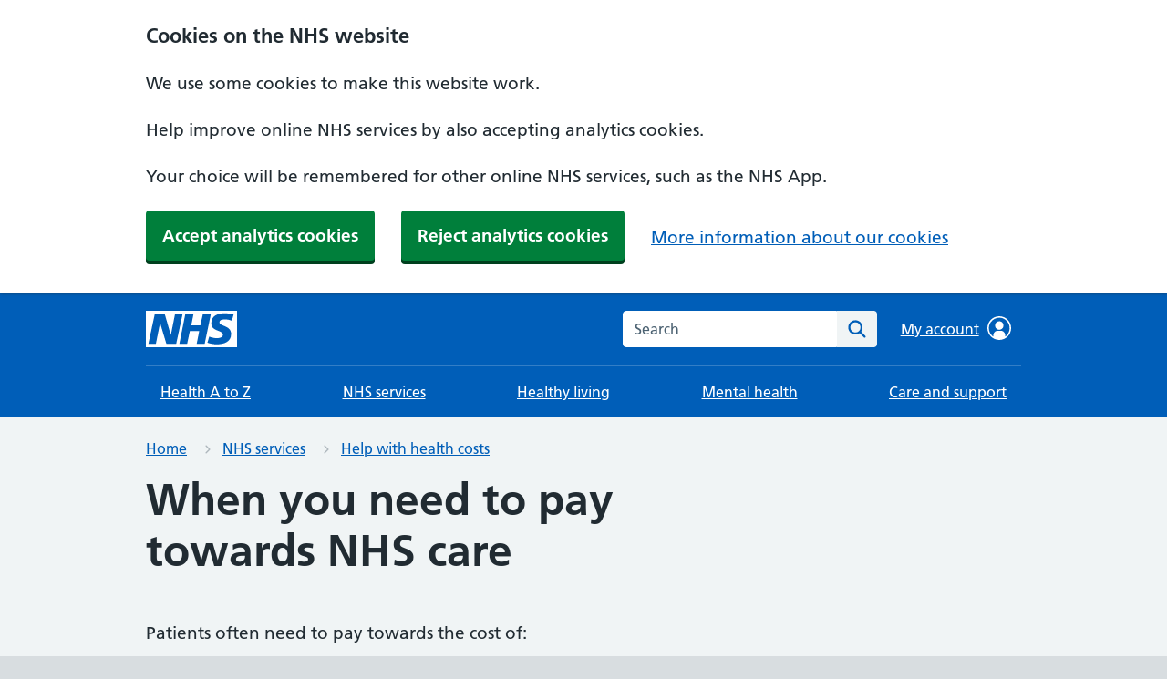

--- FILE ---
content_type: text/html; charset=utf-8
request_url: https://www.nhs.uk/nhs-services/help-with-health-costs/when-you-need-to-pay-towards-nhs-care/
body_size: 6767
content:
<!DOCTYPE html>























<html lang="en">
  <head>
    <meta charset="utf-8">
    <meta http-equiv="X-UA-Compatible" content="IE=edge">
    <meta name="viewport" content="width=device-width, initial-scale=1, shrink-to-fit=no">
    <meta name="description" content="Most patients are required to make a payment towards the cost of their prescriptions, dental care, eye care, and wigs and fabric supports.">
    <meta name="google-site-verification" content="a4yrvgi5ZlBnKWfqFKkQ3_mEjqow_fpwbtF2bUTmZgc" />
    
    <link rel="canonical" href="https://www.nhs.uk/nhs-services/help-with-health-costs/when-you-need-to-pay-towards-nhs-care/">

    

    <title>When you need to pay towards NHS care - NHS</title>

    <link href="https://assets.nhs.uk/" rel="preconnect" crossorigin>
    <link type="font/woff2" href="https://assets.nhs.uk/fonts/FrutigerLTW01-55Roman.woff2" rel="preload" as="font" crossorigin>
    <link type="font/woff2" href="https://assets.nhs.uk/fonts/FrutigerLTW01-65Bold.woff2" rel="preload" as="font" crossorigin>

    <link rel="stylesheet" href="/static/nhsuk/css/main.c465fc6e7b88.css" type="text/css" />

    
      
    

    
      <script type="application/ld+json">{"@context": "http://schema.org", "@type": "WebPage", "about": {"@type": "WebPage", "alternateName": "", "name": "When you need to pay towards NHS care"}, "author": {"@type": "Organization", "email": "nhswebsite.servicedesk@nhs.net", "logo": "https://assets.nhs.uk/nhsuk-cms/images/nhs-attribution.width-510.png", "name": "NHS website", "url": "https://www.nhs.uk"}, "breadcrumb": {"@context": "http://schema.org", "@type": "BreadcrumbList", "itemListElement": [{"@type": "ListItem", "item": {"@id": "https://www.nhs.uk/nhs-services/", "genre": [], "name": "NHS services"}, "position": 0}, {"@type": "ListItem", "item": {"@id": "https://www.nhs.uk/nhs-services/help-with-health-costs/", "genre": [], "name": "Help with health costs"}, "position": 1}, {"@type": "ListItem", "item": {"@id": "https://www.nhs.uk/nhs-services/help-with-health-costs/when-you-need-to-pay-towards-nhs-care/", "genre": ["Advice or information"], "name": "When you need to pay towards NHS care"}, "position": 2}]}, "copyrightHolder": {"@type": "Organization", "name": "Crown Copyright"}, "dateModified": "2025-04-01T15:14:33+00:00", "description": "Most patients are required to make a payment towards the cost of their prescriptions, dental care, eye care, and wigs and fabric supports.", "genre": ["Advice or information"], "hasPart": [], "keywords": "", "lastReviewed": ["2023-05-22T10:53:00+00:00", "2026-05-22T10:53:00+00:00"], "license": "https://developer.api.nhs.uk/terms", "name": "When you need to pay towards NHS care", "relatedLink": [{"@type": "LinkRole", "linkRelationship": "Navigation", "name": "Help with health costs", "position": 0, "url": "https://www.nhs.uk/nhs-services/help-with-health-costs/"}, {"@type": "LinkRole", "linkRelationship": "Navigation", "name": "When you need to pay towards NHS care", "position": 1, "url": "https://www.nhs.uk/nhs-services/help-with-health-costs/when-you-need-to-pay-towards-nhs-care/"}, {"@type": "LinkRole", "linkRelationship": "Navigation", "name": "NHS Low Income Scheme (LIS)", "position": 2, "url": "https://www.nhs.uk/nhs-services/help-with-health-costs/nhs-low-income-scheme-lis/"}, {"@type": "LinkRole", "linkRelationship": "Navigation", "name": "Help with health costs for people getting Universal Credit", "position": 3, "url": "https://www.nhs.uk/nhs-services/help-with-health-costs/help-with-health-costs-for-people-getting-universal-credit/"}, {"@type": "LinkRole", "linkRelationship": "Navigation", "name": "Wigs and fabric supports on the NHS", "position": 4, "url": "https://www.nhs.uk/nhs-services/help-with-health-costs/wigs-and-fabric-supports-on-the-nhs/"}, {"@type": "LinkRole", "linkRelationship": "Navigation", "name": "Healthcare Travel Costs Scheme (HTCS)", "position": 5, "url": "https://www.nhs.uk/nhs-services/help-with-health-costs/healthcare-travel-costs-scheme-htcs/"}, {"@type": "LinkRole", "linkRelationship": "Navigation", "name": "What is a personal health budget?", "position": 6, "url": "https://www.nhs.uk/nhs-services/help-with-health-costs/what-is-a-personal-health-budget/"}], "schemaVersion": "http://schema.org/version/13.0", "url": "https://www.nhs.uk/nhs-services/help-with-health-costs/when-you-need-to-pay-towards-nhs-care/"}</script>
    

    
  


    <link rel="shortcut icon" href="/static/nhsuk/img/favicons/favicon.68c7f017cfba.ico" type="image/x-icon">
    <link rel="apple-touch-icon" href="/static/nhsuk/img/favicons/apple-touch-icon-180x180.15a5044def06.png">
    <link rel="mask-icon" href="/static/nhsuk/img/favicons/favicon.25bc75538faa.svg" color="#005eb8">
    <link rel="icon" sizes="192x192" href="/static/nhsuk/img/favicons/favicon-192x192.43924bfe6c7e.png">
    <meta name="msapplication-TileImage" content="/static/nhsuk/img/favicons/mediumtile-144x144.cf4985872492.png">
    <meta name="msapplication-TileColor" content="#005eb8">
    <meta name="msapplication-square70x70logo" content="/static/nhsuk/img/favicons/smalltile-70x70.29f75b06cf75.png">
    <meta name="msapplication-square150x150logo" content="/static/nhsuk/img/favicons/mediumtile-150x150.89688d93af5b.png">
    <meta name="msapplication-wide310x150logo" content="/static/nhsuk/img/favicons/widetile-310x150.535c3996630d.png">
    <meta name="msapplication-square310x310logo" content="/static/nhsuk/img/favicons/largetile-310x310.294742e00ff4.png">

    

    
      <meta property="og:url" content="https://www.nhs.uk/nhs-services/help-with-health-costs/when-you-need-to-pay-towards-nhs-care/">
      <meta property="og:site_name" content="nhs.uk">
      <meta property="og:title" content="When you need to pay towards NHS care"/>
      <meta property="og:description" content="Most patients are required to make a payment towards the cost of their prescriptions, dental care, eye care, and wigs and fabric supports.">
      <meta property="og:type" content="website">
      <meta property="og:locale" content="en_GB">
      <meta property="og:image" content="https://www.nhs.uk/static/nhsuk/img/default-social-image.a74435697f45.png">
      <meta property="og:image:alt" content="nhs.uk"/>
      <meta property="article:author" content="https://www.facebook.com/nhswebsite/">
      <meta property="article:modified_time" content="1 Apr 2025, 4:14 p.m.">
      <meta property="article:published_time" content="9 Nov 2020, 12:50 p.m.">
      
      <meta name="twitter:card" content="summary_large_image">
      <meta name="twitter:site" content="@nhsuk">
      <meta name="twitter:creator" content="@nhsuk">
      <meta name="twitter:image:alt" content="nhs.uk"/>
    


    <script src="/static/nhsuk/js/main.3cbc9921649e.js" defer></script>

    
      <script src="//assets.nhs.uk/scripts/cookie-consent.js"></script>
    



    
      
        
            <script id="adobe-target-configuration">
        function setUpTarget() {
            // Enable Target tracking
            window.targetPageParams = () => ({
                "at_property": "b477157d-6850-20b1-d82a-5da5c184f634"
            });
            window.targetGlobalSettings = {
                cookieDomain: window.location.hostname
            };
            // Obscure page while target does its magic if this visit is part of an A/B test
            (function(win, doc) {
                var STYLE_ID = 'at-body-style';
            
                function getParent() {
                    return doc.getElementsByTagName('head')[0];
                }
            
                function addStyle(parent, id, def) {
                    if (!parent) {
                        return;
                    }
            
                    var style = doc.createElement('style');
                    style.id = id;
                    style.innerHTML = def;
                    parent.appendChild(style);
                }
            
                function removeStyle(parent, id) {
                    if (!parent) {
                        return;
                    }
            
                    var style = doc.getElementById(id);
            
                    if (!style) {
                        return;
                    }
            
                    parent.removeChild(style);
                }
            
                var style = 'body {opacity: 0 !important}';
                var timeout = 3000;
            
                addStyle(getParent(), STYLE_ID, style);
                setTimeout(function() {
                    removeStyle(getParent(), STYLE_ID);
                }, timeout);
            }(window, document));
        }         
    </script>


        <script>
          // Enable Adobe target only if there is statistics consent cookie
          if(NHSCookieConsent.getStatistics()) {
              setUpTarget();
          }
        </script>
      

      <script type="application/javascript">window.digitalData=
            {"page": {
                "pageInfo": {
                    "pageName": "nhs:web:nhs-services:help-with-health-costs:when-you-need-to-pay-towards-nhs-care"
               },
                "category":
                    {
            "primaryCategory": "nhs-services",
            "subCategory1":"help-with-health-costs",
            "subCategory2":"when-you-need-to-pay-towards-nhs-care",
            "subCategory3":""
            }
                },
               };
            </script>

      
      
      <script
        id="adobe-analytics"
        src="https://assets.adobedtm.com/launch-ENe7f6cdd7cc05409b86547d9153429788.min.js"
        type="text/plain"
        data-cookieconsent="statistics"
        async
      ></script>

    

    <script>
      window.NHSUK_SETTINGS = {};
      window.NHSUK_SETTINGS.BANNER_API_URL = "//www.nhs.uk/externalservices/surveyfeedapi/api/bannerfeed";
      window.NHSUK_SETTINGS.BANNER_TEST_API_URL = "//www.nhs.uk/externalservices/surveyfeedapi/api/testfeed";
      
      window.NHSUK_SETTINGS.SUGGESTIONS_TEST_HOST = "//www.nhs.uk/search/autocomplete";
      window.NHSUK_SETTINGS.SEARCH_TEST_HOST = "//www.nhs.uk/search/results";
      window.NHSUK_SETTINGS.USER_FEEDBACK_STORE_ENDPOINT = "https://nhsuk-user-feedback-func-prod-uks.azurewebsites.net/";
    </script>  

    
  </head>

  <body class="">
    <script>
      document.body.className = ((document.body.className) ? document.body.className + ' js-enabled' : 'js-enabled');
    </script>
    

    
      <a class="nhsuk-skip-link" href="#maincontent">Skip to main content</a>


      

<header class="nhsuk-header" role="banner">
  <div class="nhsuk-width-container nhsuk-header__container beta-header">
    

<div class="nhsuk-header__logo">
  <a class="nhsuk-header__link" href="/" aria-label="NHS homepage">
    
    <svg class="nhsuk-logo" xmlns="http://www.w3.org/2000/svg" viewBox="0 0 40 16" height="40" width="100">
      <path class="nhsuk-logo__background" fill="#005eb8" d="M0 0h40v16H0z"></path>
      <path class="nhsuk-logo__text" fill="#fff" d="M3.9 1.5h4.4l2.6 9h.1l1.8-9h3.3l-2.8 13H9l-2.7-9h-.1l-1.8 9H1.1M17.3 1.5h3.6l-1 4.9h4L25 1.5h3.5l-2.7 13h-3.5l1.1-5.6h-4.1l-1.2 5.6h-3.4M37.7 4.4c-.7-.3-1.6-.6-2.9-.6-1.4 0-2.5.2-2.5 1.3 0 1.8 5.1 1.2 5.1 5.1 0 3.6-3.3 4.5-6.4 4.5-1.3 0-2.9-.3-4-.7l.8-2.7c.7.4 2.1.7 3.2.7s2.8-.2 2.8-1.5c0-2.1-5.1-1.3-5.1-5 0-3.4 2.9-4.4 5.8-4.4 1.6 0 3.1.2 4 .6"></path>
    </svg>
    
    
  </a>
</div>


    
      <div class="nhsuk-header__content" id="content-header">
        <div class="nhsuk-header__search">
            <div class="nhsuk-header__search-wrap beta-header__search-wrap js-show" id="wrap-search">
              <form class="nhsuk-header__search-form beta-header__search-form" id="search" action="/search/" method="get" role="search">
                <label class="nhsuk-u-visually-hidden" for="search-field">Search the NHS website</label>
                <div class="autocomplete-container" id="autocomplete-container"></div>
                <input class="nhsuk-search__input" id="search-field" name="q" type="search" placeholder="Search" autocomplete="off" >
                <button class="nhsuk-search__submit beta-search__submit" type="submit">
                  <svg class="nhsuk-icon nhsuk-icon__search beta-icon__search" xmlns="http://www.w3.org/2000/svg" viewBox="0 0 24 24" aria-hidden="true" focusable="false">
                    <path d="M19.71 18.29l-4.11-4.1a7 7 0 1 0-1.41 1.41l4.1 4.11a1 1 0 0 0 1.42 0 1 1 0 0 0 0-1.42zM5 10a5 5 0 1 1 5 5 5 5 0 0 1-5-5z"></path>
                  </svg>
                  <span class="nhsuk-u-visually-hidden">Search</span>
                </button>
              </form>
            </div>
          </div>
      </div>
    

  </div>

  

    <div class="beta-nhsuk-navigation-container">
      <div class="nhsuk-width-container">
        <nav class="beta-nhsuk-navigation" id="header-navigation" role="navigation" aria-label="Primary navigation">
          <ul class="beta-nhsuk-header__navigation-list">
            
            <li class="beta-nhsuk-header__navigation-item">
              <a class="nhsuk-header__navigation-link beta-nhsuk-header__navigation-link"  href="/health-a-to-z/">
                Health A to Z
                <svg class="nhsuk-icon nhsuk-icon__chevron-right" xmlns="http://www.w3.org/2000/svg" viewBox="0 0 24 24" aria-hidden="true" height="34" width="34">
                  <path d="M15.5 12a1 1 0 0 1-.29.71l-5 5a1 1 0 0 1-1.42-1.42l4.3-4.29-4.3-4.29a1 1 0 0 1 1.42-1.42l5 5a1 1 0 0 1 .29.71z"></path>
                </svg>
              </a>
            </li>
            
            <li class="beta-nhsuk-header__navigation-item">
              <a class="nhsuk-header__navigation-link beta-nhsuk-header__navigation-link"  href="/nhs-services/">
                NHS services
                <svg class="nhsuk-icon nhsuk-icon__chevron-right" xmlns="http://www.w3.org/2000/svg" viewBox="0 0 24 24" aria-hidden="true" height="34" width="34">
                  <path d="M15.5 12a1 1 0 0 1-.29.71l-5 5a1 1 0 0 1-1.42-1.42l4.3-4.29-4.3-4.29a1 1 0 0 1 1.42-1.42l5 5a1 1 0 0 1 .29.71z"></path>
                </svg>
              </a>
            </li>
            
            <li class="beta-nhsuk-header__navigation-item">
              <a class="nhsuk-header__navigation-link beta-nhsuk-header__navigation-link"  href="/live-well/">
                Healthy living
                <svg class="nhsuk-icon nhsuk-icon__chevron-right" xmlns="http://www.w3.org/2000/svg" viewBox="0 0 24 24" aria-hidden="true" height="34" width="34">
                  <path d="M15.5 12a1 1 0 0 1-.29.71l-5 5a1 1 0 0 1-1.42-1.42l4.3-4.29-4.3-4.29a1 1 0 0 1 1.42-1.42l5 5a1 1 0 0 1 .29.71z"></path>
                </svg>
              </a>
            </li>
            
            <li class="beta-nhsuk-header__navigation-item">
              <a class="nhsuk-header__navigation-link beta-nhsuk-header__navigation-link"  href="/mental-health/">
                Mental health
                <svg class="nhsuk-icon nhsuk-icon__chevron-right" xmlns="http://www.w3.org/2000/svg" viewBox="0 0 24 24" aria-hidden="true" height="34" width="34">
                  <path d="M15.5 12a1 1 0 0 1-.29.71l-5 5a1 1 0 0 1-1.42-1.42l4.3-4.29-4.3-4.29a1 1 0 0 1 1.42-1.42l5 5a1 1 0 0 1 .29.71z"></path>
                </svg>
              </a>
            </li>
            
            <li class="beta-nhsuk-header__navigation-item">
              <a class="nhsuk-header__navigation-link beta-nhsuk-header__navigation-link"  href="/social-care-and-support/">
                Care and support
                <svg class="nhsuk-icon nhsuk-icon__chevron-right" xmlns="http://www.w3.org/2000/svg" viewBox="0 0 24 24" aria-hidden="true" height="34" width="34">
                  <path d="M15.5 12a1 1 0 0 1-.29.71l-5 5a1 1 0 0 1-1.42-1.42l4.3-4.29-4.3-4.29a1 1 0 0 1 1.42-1.42l5 5a1 1 0 0 1 .29.71z"></path>
                </svg>
              </a>
            </li>
            
           
            <li class="beta-nhsuk-header__navigation-item beta-nhsuk-header__navigation-item--home">
              <a class="nhsuk-header__navigation-link beta-nhsuk-header__navigation-link"   href="/">
                Home
                <svg class="nhsuk-icon nhsuk-icon__chevron-right" xmlns="http://www.w3.org/2000/svg" viewBox="0 0 24 24" aria-hidden="true" height="34" width="34">
                  <path d="M15.5 12a1 1 0 0 1-.29.71l-5 5a1 1 0 0 1-1.42-1.42l4.3-4.29-4.3-4.29a1 1 0 0 1 1.42-1.42l5 5a1 1 0 0 1 .29.71z"></path>
                </svg>
              </a>
            </li>
            <li class="beta-mobile-menu-container">
              <button class="beta-nhsuk-header__menu-toggle nhsuk-header__navigation-link beta-nhsuk-header__navigation-link" aria-expanded="false">
                <span class="nhsuk-u-visually-hidden">Browse</span>
                More
                <svg class="nhsuk-icon beta-nhsuk-icon__chevron-down" xmlns="http://www.w3.org/2000/svg" viewBox="0 0 24 24" aria-hidden="true" focusable="false">
                  <path d="M15.5 12a1 1 0 0 1-.29.71l-5 5a1 1 0 0 1-1.42-1.42l4.3-4.29-4.3-4.29a1 1 0 0 1 1.42-1.42l5 5a1 1 0 0 1 .29.71z"></path>
                </svg>
              </button>
            </li>
          </ul>
        </nav>
      </div>
    </div>

  
</header>
    

    
  


<nav class="nhsuk-breadcrumb beta-breadcrumb" aria-label="Breadcrumb">
  <div class="nhsuk-width-container">
    <ol class="nhsuk-breadcrumb__list">
      
        <li class="nhsuk-breadcrumb__item">
          <a href="/" class="nhsuk-breadcrumb__link">Home</a>
        </li>
      
        <li class="nhsuk-breadcrumb__item">
          <a href="/nhs-services/" class="nhsuk-breadcrumb__link">NHS services</a>
        </li>
      
        <li class="nhsuk-breadcrumb__item">
          <a href="/nhs-services/help-with-health-costs/" class="nhsuk-breadcrumb__link">Help with health costs</a>
        </li>
      
    </ol>

    <p class="nhsuk-breadcrumb__back">
      
        <a href="/nhs-services/help-with-health-costs/" class="nhsuk-breadcrumb__backlink">
          <span class="nhsuk-u-visually-hidden">Back to </span>
          Help with health costs
        </a>
      
    </p>
  </div>
</nav>




    

    <div class="nhsuk-width-container">
        <main class="nhsuk-main-wrapper nhsuk-u-padding-top-0 nhsuk-u-padding-top-0" id="maincontent"  lang="en-GB"  >
        
  <div class="nhsuk-grid-row">
    <div class="nhsuk-grid-column-two-thirds">

      
  <h1>
    
      When you need to pay towards NHS care
    
  </h1>
    


    </div>
  </div>

  <article>
    <div class="nhsuk-grid-row">
      <div class="nhsuk-grid-column-two-thirds">

        
  
    


  <section>

    

    
      
        
          



    <p data-block-key="fmy0u">Patients often need to pay towards the cost of:</p><ul><li data-block-key="q00uv"><a href="/nhs-services/prescriptions/check-if-you-can-get-free-prescriptions/">prescriptions</a></li><li data-block-key="w3of6"><a href="/nhs-services/dentists/get-help-with-dental-costs/">dental care</a></li><li data-block-key="hpbxk"><a href="/nhs-services/opticians/free-nhs-eye-tests-and-optical-vouchers/">eye care</a></li><li data-block-key="o55v8"><a href="/nhs-services/help-with-health-costs/wigs-and-fabric-supports-on-the-nhs/">wigs and fabric supports</a></li></ul><p data-block-key="iu4to">The money raised helps fund the NHS.</p>

        
      
    
  </section>


  
    


  <section>

    
    
      <h2>Exemptions</h2>
    

    
      
        
          



    <p data-block-key="ejygs">Some patients do not have to pay these costs. If this is the case for you, the NHS will ask to see proof of your entitlement. This could be a <a href="/nhs-services/prescriptions/save-money-with-a-prescription-prepayment-certificate-ppc/">prescription prepayment certificate (PPC)</a>, benefit award notice, or an exemption certificate.</p><p data-block-key="iaflt">It's your responsibility to check whether you're entitled to claim for free treatment or prescriptions. Find out if you're entitled to <a href="/nhs-services/help-with-health-costs/">help with health costs</a>.</p><p data-block-key="qp5o9">Dishonestly claiming that you do not need to pay NHS charges is unlawful and denies the NHS vital revenue. Regular checks are carried out on treatment and prescriptions that are not paid for, so you could be asked to provide proof of your exemption at a later date.</p><p data-block-key="ihddj">Patients found to have wrongly claimed exemption from charges will have to pay the charge due, and may have to pay a penalty charge of up to £100. They may also be prosecuted for an offence that can lead to a criminal record.</p>

        
      
    
  </section>


  
    


  <section>

    
    
      <h2>What you should do before making a claim</h2>
    

    
      
        
          



    <p data-block-key="gr4n9">You must check you're entitled to claim an exemption from an NHS charge. For more information, see <a href="/nhs-services/help-with-health-costs/">help with health costs</a>. If you're entitled to an exemption, make sure any declarations you make are correct before signing any of the NHS forms.</p><p data-block-key="tv478">If you're not sure about your entitlement to an exemption from an NHS charge, you should pay the charge first. Once you're sure about your entitlement, you can claim a refund, which is quick and easy.</p><p data-block-key="5rxd2">If you pay a prescription charge and think you might want to claim a refund, you must ask for the FP57 receipt and refund form at the time you pay the charge, as the form is not available at a later date.</p><p data-block-key="fiyjo">To claim a refund of other charges, including dental treatment, wigs and fabric supports, sight tests, glasses or contact lenses, and healthcare travel costs, you'll need the relevant HC5 form.</p><p data-block-key="14f9z">You can download the HC5 refund forms from the NHS Business Services Authority (NHSBSA) website:</p><ul><li data-block-key="4291k"><a href="https://www.nhsbsa.nhs.uk/help-nhs-dental-costs">NHSBSA: HC5(D) dental charges refund form</a></li><li data-block-key="eh77n"><a href="https://www.nhsbsa.nhs.uk/help-travel-eye-care-wigs-and-fabric-support-costs/sight-tests-glasses-and-contact-lenses">NHSBSA: HC5(O) optical costs refund form</a></li><li data-block-key="4u1cp"><a href="https://www.nhsbsa.nhs.uk/help-travel-eye-care-wigs-and-fabric-support-costs/travel-receive-nhs-treatment">NHSBSA: HC5(T) travel refund form</a></li><li data-block-key="a6uq6"><a href="https://www.nhsbsa.nhs.uk/help-travel-eye-care-wigs-and-fabric-support-costs/wigs-and-fabric-supports">NHSBSA: HC5(W) wigs and fabric supports refund form</a></li></ul><p data-block-key="cs9ke">If you're on a low income and find it difficult to pay the charge, you can apply for the <a href="/nhs-services/help-with-health-costs/nhs-low-income-scheme-lis/">NHS Low Income Scheme</a>.</p>

        
      
    
  </section>


  
    


  <section>

    
    
      <h2>Important numbers</h2>
    

    
      
        
          



    <p data-block-key="chdex">Call 0300 330 1348 for the dental services helpline.</p><p data-block-key="s8ax5">Call 0300 330 1343 for the Low Income Scheme helpline.</p><p data-block-key="6bsf3">Call 0300 330 1341 for queries about medical exemption certificates.</p><p data-block-key="by9ie">Call 0300 330 1341 for queries about prescription prepayment certificates (PPCs).</p><p data-block-key="7892a">Call 0300 330 1349 for the prescription services helpline.</p><p data-block-key="clfx8">For all other queries, call 0300 330 1343.</p>

        
      
    
  </section>


  


      </div>

      

    </div>
  </article>

  

  
    <aside class="nhsuk-grid-row">
      <div class="nhsuk-grid-column-two-thirds">
        <div id="sibling-nav" class="beta-hub-sibling-nav nhsuk-u-padding-top-5">
          <h2 class="nhsuk-u-font-size-24 nhsuk-u-margin-bottom-4">
            More in
            
              <a href="/nhs-services/help-with-health-costs/">Help with health costs</a>
            
          </h2>
          <nav role="navigation" class="beta-nhsuk-navigation-sideways">
            <ul class="beta-nhsuk-navigation-sideways__list">
              
                
                  
                    <li class="beta-nhsuk-navigation-sideways__item is-active" aria-current="true">
                      When you need to pay towards NHS care
                    </li>
                  
                
                  
                    <li class="beta-nhsuk-navigation-sideways__item">
                      <a href="https://www.nhs.uk/nhs-services/help-with-health-costs/nhs-low-income-scheme-lis/">
                        NHS Low Income Scheme (LIS)
                      </a>
                    </li>
                  
                
                  
                    <li class="beta-nhsuk-navigation-sideways__item">
                      <a href="https://www.nhs.uk/nhs-services/help-with-health-costs/help-with-health-costs-for-people-getting-universal-credit/">
                        Help with health costs for people getting Universal Credit
                      </a>
                    </li>
                  
                
                  
                    <li class="beta-nhsuk-navigation-sideways__item">
                      <a href="https://www.nhs.uk/nhs-services/help-with-health-costs/wigs-and-fabric-supports-on-the-nhs/">
                        Wigs and fabric supports on the NHS
                      </a>
                    </li>
                  
                
                  
                    <li class="beta-nhsuk-navigation-sideways__item">
                      <a href="https://www.nhs.uk/nhs-services/help-with-health-costs/healthcare-travel-costs-scheme-htcs/">
                        Healthcare Travel Costs Scheme (HTCS)
                      </a>
                    </li>
                  
                
                  
                    <li class="beta-nhsuk-navigation-sideways__item">
                      <a href="https://www.nhs.uk/nhs-services/help-with-health-costs/what-is-a-personal-health-budget/">
                        What is a personal health budget?
                      </a>
                    </li>
                  
                
              
            </ul>
          </nav>
        </div>
      </div>
    </aside>
  

  
    <div>
      <p class="nhsuk-body-s nhsuk-u-margin-top-7 nhsuk-u-secondary-text-color">
        Page last reviewed: 22 May 2023
        <br>
        Next review due: 22 May 2026
      </p>
    </div>
  

  







        
        
        <div class="nhsuk-grid-row">
          <div class="nhsuk-grid-column-two-thirds">
            
          </div>
        </div>  
      </main>
    </div>

    

    
      


<footer role="contentinfo">
  <div class="nhsuk-footer" id="nhsuk-footer">
    <div class="nhsuk-width-container">
      <h2 class="nhsuk-u-visually-hidden">Support links</h2>
      <div class="beta-nhsuk-footer">
        
          <ul class="beta-nhsuk-footer__list nhsuk-footer__list">
            
              <li class="beta-nhsuk-footer__list-item nhsuk-footer__list-item">
                <a class="beta-nhsuk-footer__list-item-link nhsuk-footer__list-item-link" href="/">Home</a>
              </li>
            
              <li class="beta-nhsuk-footer__list-item nhsuk-footer__list-item">
                <a class="beta-nhsuk-footer__list-item-link nhsuk-footer__list-item-link" href="/health-a-to-z/">Health A to Z</a>
              </li>
            
              <li class="beta-nhsuk-footer__list-item nhsuk-footer__list-item">
                <a class="beta-nhsuk-footer__list-item-link nhsuk-footer__list-item-link" href="/nhs-services/">NHS services</a>
              </li>
            
              <li class="beta-nhsuk-footer__list-item nhsuk-footer__list-item">
                <a class="beta-nhsuk-footer__list-item-link nhsuk-footer__list-item-link" href="/live-well/">Healthy living</a>
              </li>
            
              <li class="beta-nhsuk-footer__list-item nhsuk-footer__list-item">
                <a class="beta-nhsuk-footer__list-item-link nhsuk-footer__list-item-link" href="/mental-health/">Mental health</a>
              </li>
            
              <li class="beta-nhsuk-footer__list-item nhsuk-footer__list-item">
                <a class="beta-nhsuk-footer__list-item-link nhsuk-footer__list-item-link" href="/social-care-and-support/">Care and support</a>
              </li>
            
              <li class="beta-nhsuk-footer__list-item nhsuk-footer__list-item">
                <a class="beta-nhsuk-footer__list-item-link nhsuk-footer__list-item-link" href="/pregnancy/">Pregnancy</a>
              </li>
            
              <li class="beta-nhsuk-footer__list-item nhsuk-footer__list-item">
                <a class="beta-nhsuk-footer__list-item-link nhsuk-footer__list-item-link" href="/conditions/covid-19/">COVID-19</a>
              </li>
            
          </ul>
        
          <ul class="beta-nhsuk-footer__list nhsuk-footer__list">
            
              <li class="beta-nhsuk-footer__list-item nhsuk-footer__list-item">
                <a class="beta-nhsuk-footer__list-item-link nhsuk-footer__list-item-link" href="/nhs-app/">NHS App</a>
              </li>
            
              <li class="beta-nhsuk-footer__list-item nhsuk-footer__list-item">
                <a class="beta-nhsuk-footer__list-item-link nhsuk-footer__list-item-link" href="/nhs-services/online-services/find-nhs-number/">Find my NHS number</a>
              </li>
            
              <li class="beta-nhsuk-footer__list-item nhsuk-footer__list-item">
                <a class="beta-nhsuk-footer__list-item-link nhsuk-footer__list-item-link" href="/nhs-services/gps/view-your-gp-health-record/">View your GP health record</a>
              </li>
            
              <li class="beta-nhsuk-footer__list-item nhsuk-footer__list-item">
                <a class="beta-nhsuk-footer__list-item-link nhsuk-footer__list-item-link" href="/nhs-services/online-services/view-your-test-results/">View your test results</a>
              </li>
            
              <li class="beta-nhsuk-footer__list-item nhsuk-footer__list-item">
                <a class="beta-nhsuk-footer__list-item-link nhsuk-footer__list-item-link" href="/using-the-nhs/about-the-nhs/">About the NHS</a>
              </li>
            
              <li class="beta-nhsuk-footer__list-item nhsuk-footer__list-item">
                <a class="beta-nhsuk-footer__list-item-link nhsuk-footer__list-item-link" href="/using-the-nhs/healthcare-abroad/">Healthcare abroad</a>
              </li>
            
          </ul>
        
          <ul class="beta-nhsuk-footer__list nhsuk-footer__list">
            
              <li class="beta-nhsuk-footer__list-item nhsuk-footer__list-item">
                <a class="beta-nhsuk-footer__list-item-link nhsuk-footer__list-item-link" href="/nhs-sites/">Other NHS websites</a>
              </li>
            
              <li class="beta-nhsuk-footer__list-item nhsuk-footer__list-item">
                <a class="beta-nhsuk-footer__list-item-link nhsuk-footer__list-item-link" href="/our-policies/profile-editor-login/">Profile editor login</a>
              </li>
            
          </ul>
        
          <ul class="beta-nhsuk-footer__list nhsuk-footer__list beta-nhsuk-footer__list-policies">
            
              <li class="beta-nhsuk-footer__list-item nhsuk-footer__list-item">
                <a class="beta-nhsuk-footer__list-item-link nhsuk-footer__list-item-link" href="/about-us/">About us</a>
              </li>
            
              <li class="beta-nhsuk-footer__list-item nhsuk-footer__list-item">
                <a class="beta-nhsuk-footer__list-item-link nhsuk-footer__list-item-link" href="/give-feedback-about-the-nhs-website/">Give us feedback</a>
              </li>
            
              <li class="beta-nhsuk-footer__list-item nhsuk-footer__list-item">
                <a class="beta-nhsuk-footer__list-item-link nhsuk-footer__list-item-link" href="/accessibility-statement/">Accessibility statement</a>
              </li>
            
              <li class="beta-nhsuk-footer__list-item nhsuk-footer__list-item">
                <a class="beta-nhsuk-footer__list-item-link nhsuk-footer__list-item-link" href="/our-policies/">Our policies</a>
              </li>
            
              <li class="beta-nhsuk-footer__list-item nhsuk-footer__list-item">
                <a class="beta-nhsuk-footer__list-item-link nhsuk-footer__list-item-link" href="/our-policies/cookies-policy/">Cookies</a>
              </li>
            
          </ul>
        
      </div>

      <div>
        <p class="beta-nhsuk-footer__copyright">&copy; Crown copyright</p>
      </div>
    </div>
  </div>
</footer> 
    

    
      
      
        
          <script src="https://assets.nhs.uk/scripts/login.js"></script>
        
      
    
  </body>
</html>


--- FILE ---
content_type: text/html; charset=utf-8
request_url: https://www.nhs.uk/our-policies/cookies-policy/?policy-action=seen
body_size: 7343
content:
<!DOCTYPE html>























<html lang="en">
  <head>
    <meta charset="utf-8">
    <meta http-equiv="X-UA-Compatible" content="IE=edge">
    <meta name="viewport" content="width=device-width, initial-scale=1, shrink-to-fit=no">
    <meta name="description" content="Find out about the cookies we use on the NHS website and how to turn them on or off.">
    <meta name="google-site-verification" content="a4yrvgi5ZlBnKWfqFKkQ3_mEjqow_fpwbtF2bUTmZgc" />
    
    <link rel="canonical" href="https://www.nhs.uk/our-policies/cookies-policy/">

    

    <title>Cookies on the NHS website - NHS</title>

    <link href="https://assets.nhs.uk/" rel="preconnect" crossorigin>
    <link type="font/woff2" href="https://assets.nhs.uk/fonts/FrutigerLTW01-55Roman.woff2" rel="preload" as="font" crossorigin>
    <link type="font/woff2" href="https://assets.nhs.uk/fonts/FrutigerLTW01-65Bold.woff2" rel="preload" as="font" crossorigin>

    <link rel="stylesheet" href="/static/nhsuk/css/main.c465fc6e7b88.css" type="text/css" />

    
      
    

    
      <script type="application/ld+json">{"@context": "http://schema.org", "@type": "MedicalWebPage", "about": {"@type": "WebPage", "alternateName": "", "name": "Cookies on the NHS website"}, "author": {"@type": "Organization", "email": "nhswebsite.servicedesk@nhs.net", "logo": "https://assets.nhs.uk/nhsuk-cms/images/nhs-attribution.width-510.png", "name": "NHS website", "url": "https://www.nhs.uk"}, "breadcrumb": {"@context": "http://schema.org", "@type": "BreadcrumbList", "itemListElement": [{"@type": "ListItem", "item": {"@id": "https://www.nhs.uk/our-policies/", "genre": [], "name": "Our policies"}, "position": 0}, {"@type": "ListItem", "item": {"@id": "https://www.nhs.uk/our-policies/cookies-policy/", "genre": [], "name": "Cookies on the NHS website"}, "position": 1}]}, "copyrightHolder": {"@type": "Organization", "name": "Crown Copyright"}, "dateModified": "2025-10-06T11:28:04+00:00", "description": "Find out about the cookies we use on the NHS website and how to turn them on or off.", "genre": [], "hasPart": [], "keywords": "", "lastReviewed": ["2024-05-30T12:59:00+00:00", "2027-05-30T12:59:00+00:00"], "license": "https://developer.api.nhs.uk/terms", "name": "Cookies on the NHS website", "relatedLink": [{"@type": "LinkRole", "linkRelationship": "Navigation", "name": "Our policies", "position": 0, "url": "https://www.nhs.uk/our-policies/"}], "schemaVersion": "http://schema.org/version/13.0", "url": "https://www.nhs.uk/our-policies/cookies-policy/"}</script>
    

    
  


    <link rel="shortcut icon" href="/static/nhsuk/img/favicons/favicon.68c7f017cfba.ico" type="image/x-icon">
    <link rel="apple-touch-icon" href="/static/nhsuk/img/favicons/apple-touch-icon-180x180.15a5044def06.png">
    <link rel="mask-icon" href="/static/nhsuk/img/favicons/favicon.25bc75538faa.svg" color="#005eb8">
    <link rel="icon" sizes="192x192" href="/static/nhsuk/img/favicons/favicon-192x192.43924bfe6c7e.png">
    <meta name="msapplication-TileImage" content="/static/nhsuk/img/favicons/mediumtile-144x144.cf4985872492.png">
    <meta name="msapplication-TileColor" content="#005eb8">
    <meta name="msapplication-square70x70logo" content="/static/nhsuk/img/favicons/smalltile-70x70.29f75b06cf75.png">
    <meta name="msapplication-square150x150logo" content="/static/nhsuk/img/favicons/mediumtile-150x150.89688d93af5b.png">
    <meta name="msapplication-wide310x150logo" content="/static/nhsuk/img/favicons/widetile-310x150.535c3996630d.png">
    <meta name="msapplication-square310x310logo" content="/static/nhsuk/img/favicons/largetile-310x310.294742e00ff4.png">

    

    
      <meta property="og:url" content="https://www.nhs.uk/our-policies/cookies-policy/">
      <meta property="og:site_name" content="nhs.uk">
      <meta property="og:title" content="Cookies on the NHS website"/>
      <meta property="og:description" content="Find out about the cookies we use on the NHS website and how to turn them on or off.">
      <meta property="og:type" content="website">
      <meta property="og:locale" content="en_GB">
      <meta property="og:image" content="https://www.nhs.uk/static/nhsuk/img/default-social-image.a74435697f45.png">
      <meta property="og:image:alt" content="nhs.uk"/>
      <meta property="article:author" content="https://www.facebook.com/nhswebsite/">
      <meta property="article:modified_time" content="6 Oct 2025, 12:28 p.m.">
      <meta property="article:published_time" content="18 Apr 2024, 9:01 a.m.">
      
      <meta name="twitter:card" content="summary_large_image">
      <meta name="twitter:site" content="@nhsuk">
      <meta name="twitter:creator" content="@nhsuk">
      <meta name="twitter:image:alt" content="nhs.uk"/>
    


    <script src="/static/nhsuk/js/main.3cbc9921649e.js" defer></script>

    
      <script src="//assets.nhs.uk/scripts/cookie-consent.js" data-nobanner ></script>
    



    
      
        
            <script id="adobe-target-configuration">
        function setUpTarget() {
            // Enable Target tracking
            window.targetPageParams = () => ({
                "at_property": "b477157d-6850-20b1-d82a-5da5c184f634"
            });
            window.targetGlobalSettings = {
                cookieDomain: window.location.hostname
            };
            // Obscure page while target does its magic if this visit is part of an A/B test
            (function(win, doc) {
                var STYLE_ID = 'at-body-style';
            
                function getParent() {
                    return doc.getElementsByTagName('head')[0];
                }
            
                function addStyle(parent, id, def) {
                    if (!parent) {
                        return;
                    }
            
                    var style = doc.createElement('style');
                    style.id = id;
                    style.innerHTML = def;
                    parent.appendChild(style);
                }
            
                function removeStyle(parent, id) {
                    if (!parent) {
                        return;
                    }
            
                    var style = doc.getElementById(id);
            
                    if (!style) {
                        return;
                    }
            
                    parent.removeChild(style);
                }
            
                var style = 'body {opacity: 0 !important}';
                var timeout = 3000;
            
                addStyle(getParent(), STYLE_ID, style);
                setTimeout(function() {
                    removeStyle(getParent(), STYLE_ID);
                }, timeout);
            }(window, document));
        }         
    </script>


        <script>
          // Enable Adobe target only if there is statistics consent cookie
          if(NHSCookieConsent.getStatistics()) {
              setUpTarget();
          }
        </script>
      

      <script type="application/javascript">window.digitalData=
            {"page": {
                "pageInfo": {
                    "pageName": "nhs:web:our-policies:cookies-policy"
               },
                "category":
                    {
            "primaryCategory": "our-policies",
            "subCategory1":"cookies-policy",
            "subCategory2":"",
            "subCategory3":""
            }
                },
               };
            </script>

      
      
      <script
        id="adobe-analytics"
        src="https://assets.adobedtm.com/launch-ENe7f6cdd7cc05409b86547d9153429788.min.js"
        type="text/plain"
        data-cookieconsent="statistics"
        async
      ></script>

    

    <script>
      window.NHSUK_SETTINGS = {};
      window.NHSUK_SETTINGS.BANNER_API_URL = "//www.nhs.uk/externalservices/surveyfeedapi/api/bannerfeed";
      window.NHSUK_SETTINGS.BANNER_TEST_API_URL = "//www.nhs.uk/externalservices/surveyfeedapi/api/testfeed";
      
      window.NHSUK_SETTINGS.SUGGESTIONS_TEST_HOST = "//www.nhs.uk/search/autocomplete";
      window.NHSUK_SETTINGS.SEARCH_TEST_HOST = "//www.nhs.uk/search/results";
      window.NHSUK_SETTINGS.USER_FEEDBACK_STORE_ENDPOINT = "https://nhsuk-user-feedback-func-prod-uks.azurewebsites.net/";
    </script>  

    
  </head>

  <body class="">
    <script>
      document.body.className = ((document.body.className) ? document.body.className + ' js-enabled' : 'js-enabled');
    </script>
    

    
      <a class="nhsuk-skip-link" href="#maincontent">Skip to main content</a>


      

<header class="nhsuk-header" role="banner">
  <div class="nhsuk-width-container nhsuk-header__container beta-header">
    

<div class="nhsuk-header__logo">
  <a class="nhsuk-header__link" href="/" aria-label="NHS homepage">
    
    <svg class="nhsuk-logo" xmlns="http://www.w3.org/2000/svg" viewBox="0 0 40 16" height="40" width="100">
      <path class="nhsuk-logo__background" fill="#005eb8" d="M0 0h40v16H0z"></path>
      <path class="nhsuk-logo__text" fill="#fff" d="M3.9 1.5h4.4l2.6 9h.1l1.8-9h3.3l-2.8 13H9l-2.7-9h-.1l-1.8 9H1.1M17.3 1.5h3.6l-1 4.9h4L25 1.5h3.5l-2.7 13h-3.5l1.1-5.6h-4.1l-1.2 5.6h-3.4M37.7 4.4c-.7-.3-1.6-.6-2.9-.6-1.4 0-2.5.2-2.5 1.3 0 1.8 5.1 1.2 5.1 5.1 0 3.6-3.3 4.5-6.4 4.5-1.3 0-2.9-.3-4-.7l.8-2.7c.7.4 2.1.7 3.2.7s2.8-.2 2.8-1.5c0-2.1-5.1-1.3-5.1-5 0-3.4 2.9-4.4 5.8-4.4 1.6 0 3.1.2 4 .6"></path>
    </svg>
    
    
  </a>
</div>


    
      <div class="nhsuk-header__content" id="content-header">
        <div class="nhsuk-header__search">
            <div class="nhsuk-header__search-wrap beta-header__search-wrap js-show" id="wrap-search">
              <form class="nhsuk-header__search-form beta-header__search-form" id="search" action="/search/" method="get" role="search">
                <label class="nhsuk-u-visually-hidden" for="search-field">Search the NHS website</label>
                <div class="autocomplete-container" id="autocomplete-container"></div>
                <input class="nhsuk-search__input" id="search-field" name="q" type="search" placeholder="Search" autocomplete="off" >
                <button class="nhsuk-search__submit beta-search__submit" type="submit">
                  <svg class="nhsuk-icon nhsuk-icon__search beta-icon__search" xmlns="http://www.w3.org/2000/svg" viewBox="0 0 24 24" aria-hidden="true" focusable="false">
                    <path d="M19.71 18.29l-4.11-4.1a7 7 0 1 0-1.41 1.41l4.1 4.11a1 1 0 0 0 1.42 0 1 1 0 0 0 0-1.42zM5 10a5 5 0 1 1 5 5 5 5 0 0 1-5-5z"></path>
                  </svg>
                  <span class="nhsuk-u-visually-hidden">Search</span>
                </button>
              </form>
            </div>
          </div>
      </div>
    

  </div>

  

    <div class="beta-nhsuk-navigation-container">
      <div class="nhsuk-width-container">
        <nav class="beta-nhsuk-navigation" id="header-navigation" role="navigation" aria-label="Primary navigation">
          <ul class="beta-nhsuk-header__navigation-list">
            
            <li class="beta-nhsuk-header__navigation-item">
              <a class="nhsuk-header__navigation-link beta-nhsuk-header__navigation-link"  href="/health-a-to-z/">
                Health A to Z
                <svg class="nhsuk-icon nhsuk-icon__chevron-right" xmlns="http://www.w3.org/2000/svg" viewBox="0 0 24 24" aria-hidden="true" height="34" width="34">
                  <path d="M15.5 12a1 1 0 0 1-.29.71l-5 5a1 1 0 0 1-1.42-1.42l4.3-4.29-4.3-4.29a1 1 0 0 1 1.42-1.42l5 5a1 1 0 0 1 .29.71z"></path>
                </svg>
              </a>
            </li>
            
            <li class="beta-nhsuk-header__navigation-item">
              <a class="nhsuk-header__navigation-link beta-nhsuk-header__navigation-link"  href="/nhs-services/">
                NHS services
                <svg class="nhsuk-icon nhsuk-icon__chevron-right" xmlns="http://www.w3.org/2000/svg" viewBox="0 0 24 24" aria-hidden="true" height="34" width="34">
                  <path d="M15.5 12a1 1 0 0 1-.29.71l-5 5a1 1 0 0 1-1.42-1.42l4.3-4.29-4.3-4.29a1 1 0 0 1 1.42-1.42l5 5a1 1 0 0 1 .29.71z"></path>
                </svg>
              </a>
            </li>
            
            <li class="beta-nhsuk-header__navigation-item">
              <a class="nhsuk-header__navigation-link beta-nhsuk-header__navigation-link"  href="/live-well/">
                Healthy living
                <svg class="nhsuk-icon nhsuk-icon__chevron-right" xmlns="http://www.w3.org/2000/svg" viewBox="0 0 24 24" aria-hidden="true" height="34" width="34">
                  <path d="M15.5 12a1 1 0 0 1-.29.71l-5 5a1 1 0 0 1-1.42-1.42l4.3-4.29-4.3-4.29a1 1 0 0 1 1.42-1.42l5 5a1 1 0 0 1 .29.71z"></path>
                </svg>
              </a>
            </li>
            
            <li class="beta-nhsuk-header__navigation-item">
              <a class="nhsuk-header__navigation-link beta-nhsuk-header__navigation-link"  href="/mental-health/">
                Mental health
                <svg class="nhsuk-icon nhsuk-icon__chevron-right" xmlns="http://www.w3.org/2000/svg" viewBox="0 0 24 24" aria-hidden="true" height="34" width="34">
                  <path d="M15.5 12a1 1 0 0 1-.29.71l-5 5a1 1 0 0 1-1.42-1.42l4.3-4.29-4.3-4.29a1 1 0 0 1 1.42-1.42l5 5a1 1 0 0 1 .29.71z"></path>
                </svg>
              </a>
            </li>
            
            <li class="beta-nhsuk-header__navigation-item">
              <a class="nhsuk-header__navigation-link beta-nhsuk-header__navigation-link"  href="/social-care-and-support/">
                Care and support
                <svg class="nhsuk-icon nhsuk-icon__chevron-right" xmlns="http://www.w3.org/2000/svg" viewBox="0 0 24 24" aria-hidden="true" height="34" width="34">
                  <path d="M15.5 12a1 1 0 0 1-.29.71l-5 5a1 1 0 0 1-1.42-1.42l4.3-4.29-4.3-4.29a1 1 0 0 1 1.42-1.42l5 5a1 1 0 0 1 .29.71z"></path>
                </svg>
              </a>
            </li>
            
           
            <li class="beta-nhsuk-header__navigation-item beta-nhsuk-header__navigation-item--home">
              <a class="nhsuk-header__navigation-link beta-nhsuk-header__navigation-link"   href="/">
                Home
                <svg class="nhsuk-icon nhsuk-icon__chevron-right" xmlns="http://www.w3.org/2000/svg" viewBox="0 0 24 24" aria-hidden="true" height="34" width="34">
                  <path d="M15.5 12a1 1 0 0 1-.29.71l-5 5a1 1 0 0 1-1.42-1.42l4.3-4.29-4.3-4.29a1 1 0 0 1 1.42-1.42l5 5a1 1 0 0 1 .29.71z"></path>
                </svg>
              </a>
            </li>
            <li class="beta-mobile-menu-container">
              <button class="beta-nhsuk-header__menu-toggle nhsuk-header__navigation-link beta-nhsuk-header__navigation-link" aria-expanded="false">
                <span class="nhsuk-u-visually-hidden">Browse</span>
                More
                <svg class="nhsuk-icon beta-nhsuk-icon__chevron-down" xmlns="http://www.w3.org/2000/svg" viewBox="0 0 24 24" aria-hidden="true" focusable="false">
                  <path d="M15.5 12a1 1 0 0 1-.29.71l-5 5a1 1 0 0 1-1.42-1.42l4.3-4.29-4.3-4.29a1 1 0 0 1 1.42-1.42l5 5a1 1 0 0 1 .29.71z"></path>
                </svg>
              </button>
            </li>
          </ul>
        </nav>
      </div>
    </div>

  
</header>
    

    
  


<nav class="nhsuk-breadcrumb beta-breadcrumb" aria-label="Breadcrumb">
  <div class="nhsuk-width-container">
    <ol class="nhsuk-breadcrumb__list">
      
        <li class="nhsuk-breadcrumb__item">
          <a href="/" class="nhsuk-breadcrumb__link">Home</a>
        </li>
      
        <li class="nhsuk-breadcrumb__item">
          <a href="/our-policies/" class="nhsuk-breadcrumb__link">Our policies</a>
        </li>
      
    </ol>

    <p class="nhsuk-breadcrumb__back">
      
        <a href="/our-policies/" class="nhsuk-breadcrumb__backlink">
          <span class="nhsuk-u-visually-hidden">Back to </span>
          Our policies
        </a>
      
    </p>
  </div>
</nav>




    

    <div class="nhsuk-width-container">
        <main class="nhsuk-main-wrapper nhsuk-u-padding-top-0 nhsuk-u-padding-top-0" id="maincontent"  lang="en-GB"  >
        
  <div class="nhsuk-grid-row">
    <div class="nhsuk-grid-column-two-thirds">

      
  <h1>
    
      Cookies on the NHS website
    
  </h1>
    


    </div>
  </div>

  <article>
    <div class="nhsuk-grid-row">
      <div class="nhsuk-grid-column-two-thirds">

        
  
    


  <section>

    
    
      <h2>What are cookies?</h2>
    

    
      
        
          



    <p data-block-key="0rbbu">Cookies are files saved on your phone, tablet or computer when you visit a website.</p><p data-block-key="bkmcs">They store information about how you use the website, such as the pages you visit.</p><p data-block-key="88c1i">Cookies are not viruses or computer programs. They are very small so do not take up much space.</p>

        
      
    
  </section>


  
    


  <section>

    
    
      <h2>How we use cookies</h2>
    

    
      
        
          



    <p data-block-key="t8cwk">We use cookies to:</p><ul><li data-block-key="aftbu">make our website work, for example by keeping it secure</li><li data-block-key="bdg46">remember which pop-ups you've seen</li><li data-block-key="9t9k9">measure how you use our website, such as which links you click on (analytics cookies)</li><li data-block-key="41qfo">help show you relevant health campaigns on social media</li></ul>

        
      
    
      
        
          

<div class="nhsuk-inset-text" >
  <span class="nhsuk-u-visually-hidden">Information: </span>
  <p data-block-key="zmxcz">When you log in to the NHS website, you are logging in to <a href="/nhs-app/">your NHS account</a>. The <a href="/nhs-app/about/nhs-app-legal-and-cookies/nhs-app-cookies-policy/">NHS account cookies policy</a> will apply while you are using services within your NHS account.</p>
</div>

        
      
    
      
        
          

<details class="nhsuk-details">
  <summary class="nhsuk-details__summary">
    <span class="nhsuk-details__summary-text" >
    See cookies that make our website work
    </span>
  </summary>
  <div class="nhsuk-details__text">
    
      
        
          




<div class="nhsuk-table-container">


  
    <table role="table" class="nhsuk-table-responsive">
      <caption class="nhsuk-table__caption">Cookies needed for the NHS website work</caption>
      <thead role="rowgroup" class="nhsuk-table__head">
        <tr role="row">
          
          <th role="columnheader" class="" scope="col">
            Name
          </th>
          
          <th role="columnheader" class="" scope="col">
            Purpose
          </th>
          
          <th role="columnheader" class="" scope="col">
            Expires
          </th>
          
        </tr>
      </thead>
      <tbody class="nhsuk-table__body">
        
        <tr role="row" class="nhsuk-table__row" >
            
            <td role="cell" class="nhsuk-table__cell">
                <span class="nhsuk-table-responsive__heading">
                    
                      Name
                    
                </span>
                <p data-block-key="ho06b">.AspNetCore.Antiforgery.#</p>
            </td>
            
            <td role="cell" class="nhsuk-table__cell">
                <span class="nhsuk-table-responsive__heading">
                    
                      Purpose
                    
                </span>
                <p data-block-key="ho06b">Keeps your information safe by checking that requests come from you</p>
            </td>
            
            <td role="cell" class="nhsuk-table__cell">
                <span class="nhsuk-table-responsive__heading">
                    
                      Expires
                    
                </span>
                <p data-block-key="ho06b">When you close the browser</p>
            </td>
            
        </tr>
        
        <tr role="row" class="nhsuk-table__row" >
            
            <td role="cell" class="nhsuk-table__cell">
                <span class="nhsuk-table-responsive__heading">
                    
                      Name
                    
                </span>
                <p data-block-key="ho06b">.ASPXANONYMOUS</p>
            </td>
            
            <td role="cell" class="nhsuk-table__cell">
                <span class="nhsuk-table-responsive__heading">
                    
                      Purpose
                    
                </span>
                <p data-block-key="ho06b">Remembers your activity across multiple pages to improve your experience</p>
            </td>
            
            <td role="cell" class="nhsuk-table__cell">
                <span class="nhsuk-table-responsive__heading">
                    
                      Expires
                    
                </span>
                <p data-block-key="ho06b">69 days</p>
            </td>
            
        </tr>
        
        <tr role="row" class="nhsuk-table__row" >
            
            <td role="cell" class="nhsuk-table__cell">
                <span class="nhsuk-table-responsive__heading">
                    
                      Name
                    
                </span>
                <p data-block-key="ho06b">_smokefree_session</p>
            </td>
            
            <td role="cell" class="nhsuk-table__cell">
                <span class="nhsuk-table-responsive__heading">
                    
                      Purpose
                    
                </span>
                <p data-block-key="ho06b">Remembers your pages input and states across multiple pages to improve your experience</p>
            </td>
            
            <td role="cell" class="nhsuk-table__cell">
                <span class="nhsuk-table-responsive__heading">
                    
                      Expires
                    
                </span>
                <p data-block-key="ho06b">When you close the browser</p>
            </td>
            
        </tr>
        
        <tr role="row" class="nhsuk-table__row" >
            
            <td role="cell" class="nhsuk-table__cell">
                <span class="nhsuk-table-responsive__heading">
                    
                      Name
                    
                </span>
                <p data-block-key="ho06b">_tobacco_session</p>
            </td>
            
            <td role="cell" class="nhsuk-table__cell">
                <span class="nhsuk-table-responsive__heading">
                    
                      Purpose
                    
                </span>
                <p data-block-key="ho06b">Remembers your pages input and states across multiple pages to improve your experience</p>
            </td>
            
            <td role="cell" class="nhsuk-table__cell">
                <span class="nhsuk-table-responsive__heading">
                    
                      Expires
                    
                </span>
                <p data-block-key="ho06b">When you close the browser</p>
            </td>
            
        </tr>
        
        <tr role="row" class="nhsuk-table__row" >
            
            <td role="cell" class="nhsuk-table__cell">
                <span class="nhsuk-table-responsive__heading">
                    
                      Name
                    
                </span>
                <p data-block-key="ho06b">akavpau_waitingroom</p>
            </td>
            
            <td role="cell" class="nhsuk-table__cell">
                <span class="nhsuk-table-responsive__heading">
                    
                      Purpose
                    
                </span>
                <p data-block-key="ho06b">Makes sure you are not sent back to wait for coronavirus tests to become available once you have been let through to apply for one</p>
            </td>
            
            <td role="cell" class="nhsuk-table__cell">
                <span class="nhsuk-table-responsive__heading">
                    
                      Expires
                    
                </span>
                <p data-block-key="ho06b">Up to 10 minutes after you’ve finished using the ask for a coronavirus test service</p>
            </td>
            
        </tr>
        
        <tr role="row" class="nhsuk-table__row" >
            
            <td role="cell" class="nhsuk-table__cell">
                <span class="nhsuk-table-responsive__heading">
                    
                      Name
                    
                </span>
                <p data-block-key="5xam9">akavpwr_waitingroom</p>
            </td>
            
            <td role="cell" class="nhsuk-table__cell">
                <span class="nhsuk-table-responsive__heading">
                    
                      Purpose
                    
                </span>
                <p data-block-key="5xam9">Makes sure you cannot ask for a coronavirus test when there are none available and that you cannot &#x27;game&#x27; the system by clicking refresh multiple times</p>
            </td>
            
            <td role="cell" class="nhsuk-table__cell">
                <span class="nhsuk-table-responsive__heading">
                    
                      Expires
                    
                </span>
                <p data-block-key="5xam9">Up to 30 seconds after you’ve left the page where you wait to ask for a coronavirus test</p>
            </td>
            
        </tr>
        
        <tr role="row" class="nhsuk-table__row" >
            
            <td role="cell" class="nhsuk-table__cell">
                <span class="nhsuk-table-responsive__heading">
                    
                      Name
                    
                </span>
                <p data-block-key="ho06b">ARRAffinity</p>
            </td>
            
            <td role="cell" class="nhsuk-table__cell">
                <span class="nhsuk-table-responsive__heading">
                    
                      Purpose
                    
                </span>
                <p data-block-key="ho06b">Helps stop our site crashing by spreading traffic across web servers</p>
            </td>
            
            <td role="cell" class="nhsuk-table__cell">
                <span class="nhsuk-table-responsive__heading">
                    
                      Expires
                    
                </span>
                <p data-block-key="ho06b">When you close the browser</p>
            </td>
            
        </tr>
        
        <tr role="row" class="nhsuk-table__row" >
            
            <td role="cell" class="nhsuk-table__cell">
                <span class="nhsuk-table-responsive__heading">
                    
                      Name
                    
                </span>
                <p data-block-key="ho06b">ASP.NET_SessionId</p>
            </td>
            
            <td role="cell" class="nhsuk-table__cell">
                <span class="nhsuk-table-responsive__heading">
                    
                      Purpose
                    
                </span>
                <p data-block-key="ho06b">Remembers your pages input and states across multiple pages to improve your experience</p>
            </td>
            
            <td role="cell" class="nhsuk-table__cell">
                <span class="nhsuk-table-responsive__heading">
                    
                      Expires
                    
                </span>
                <p data-block-key="ho06b">When you close the browser</p>
            </td>
            
        </tr>
        
        <tr role="row" class="nhsuk-table__row" >
            
            <td role="cell" class="nhsuk-table__cell">
                <span class="nhsuk-table-responsive__heading">
                    
                      Name
                    
                </span>
                <p data-block-key="ho06b">CAM</p>
            </td>
            
            <td role="cell" class="nhsuk-table__cell">
                <span class="nhsuk-table-responsive__heading">
                    
                      Purpose
                    
                </span>
                <p data-block-key="ho06b">Helps stop our site crashing by spreading traffic across web servers</p>
            </td>
            
            <td role="cell" class="nhsuk-table__cell">
                <span class="nhsuk-table-responsive__heading">
                    
                      Expires
                    
                </span>
                <p data-block-key="ho06b">When you close the browser</p>
            </td>
            
        </tr>
        
        <tr role="row" class="nhsuk-table__row" >
            
            <td role="cell" class="nhsuk-table__cell">
                <span class="nhsuk-table-responsive__heading">
                    
                      Name
                    
                </span>
                <p data-block-key="ho06b">CookieConsent</p>
            </td>
            
            <td role="cell" class="nhsuk-table__cell">
                <span class="nhsuk-table-responsive__heading">
                    
                      Purpose
                    
                </span>
                <p data-block-key="ho06b">Remembers your cookies settings on our website</p>
            </td>
            
            <td role="cell" class="nhsuk-table__cell">
                <span class="nhsuk-table-responsive__heading">
                    
                      Expires
                    
                </span>
                <p data-block-key="ho06b">1 year</p>
            </td>
            
        </tr>
        
        <tr role="row" class="nhsuk-table__row" >
            
            <td role="cell" class="nhsuk-table__cell">
                <span class="nhsuk-table-responsive__heading">
                    
                      Name
                    
                </span>
                <p data-block-key="ho06b">csrftoken</p>
            </td>
            
            <td role="cell" class="nhsuk-table__cell">
                <span class="nhsuk-table-responsive__heading">
                    
                      Purpose
                    
                </span>
                <p data-block-key="ho06b">Helps keep the site secure by preventing cross-site request forgery (CSRF) attacks</p>
            </td>
            
            <td role="cell" class="nhsuk-table__cell">
                <span class="nhsuk-table-responsive__heading">
                    
                      Expires
                    
                </span>
                <p data-block-key="ho06b">1 year</p>
            </td>
            
        </tr>
        
        <tr role="row" class="nhsuk-table__row" >
            
            <td role="cell" class="nhsuk-table__cell">
                <span class="nhsuk-table-responsive__heading">
                    
                      Name
                    
                </span>
                <p data-block-key="ho06b">mobile.display</p>
            </td>
            
            <td role="cell" class="nhsuk-table__cell">
                <span class="nhsuk-table-responsive__heading">
                    
                      Purpose
                    
                </span>
                <p data-block-key="ho06b">Determines if you should see the mobile version of our site</p>
            </td>
            
            <td role="cell" class="nhsuk-table__cell">
                <span class="nhsuk-table-responsive__heading">
                    
                      Expires
                    
                </span>
                <p data-block-key="ho06b">When you close the browser</p>
            </td>
            
        </tr>
        
        <tr role="row" class="nhsuk-table__row" >
            
            <td role="cell" class="nhsuk-table__cell">
                <span class="nhsuk-table-responsive__heading">
                    
                      Name
                    
                </span>
                <p data-block-key="ho06b">mobile.nodisplay</p>
            </td>
            
            <td role="cell" class="nhsuk-table__cell">
                <span class="nhsuk-table-responsive__heading">
                    
                      Purpose
                    
                </span>
                <p data-block-key="ho06b">Determines if you should see the desktop version of our site</p>
            </td>
            
            <td role="cell" class="nhsuk-table__cell">
                <span class="nhsuk-table-responsive__heading">
                    
                      Expires
                    
                </span>
                <p data-block-key="ho06b">When you close the browser</p>
            </td>
            
        </tr>
        
        <tr role="row" class="nhsuk-table__row" >
            
            <td role="cell" class="nhsuk-table__cell">
                <span class="nhsuk-table-responsive__heading">
                    
                      Name
                    
                </span>
                <p data-block-key="ho06b">nhsuk-cookie-consent</p>
            </td>
            
            <td role="cell" class="nhsuk-table__cell">
                <span class="nhsuk-table-responsive__heading">
                    
                      Purpose
                    
                </span>
                <p data-block-key="ho06b">Remembers if you used our cookies banner</p>
            </td>
            
            <td role="cell" class="nhsuk-table__cell">
                <span class="nhsuk-table-responsive__heading">
                    
                      Expires
                    
                </span>
                <p data-block-key="ho06b">When you close the browser (if you do not use the banner) or 1 year (if you use the banner)</p>
            </td>
            
        </tr>
        
        <tr role="row" class="nhsuk-table__row" >
            
            <td role="cell" class="nhsuk-table__cell">
                <span class="nhsuk-table-responsive__heading">
                    
                      Name
                    
                </span>
                <p data-block-key="ho06b">test</p>
            </td>
            
            <td role="cell" class="nhsuk-table__cell">
                <span class="nhsuk-table-responsive__heading">
                    
                      Purpose
                    
                </span>
                <p data-block-key="ho06b">Used to tell us if you have accepted cookies to help with health campaigns</p>
            </td>
            
            <td role="cell" class="nhsuk-table__cell">
                <span class="nhsuk-table-responsive__heading">
                    
                      Expires
                    
                </span>
                <p data-block-key="ho06b">When you close the browser</p>
            </td>
            
        </tr>
        
        <tr role="row" class="nhsuk-table__row" >
            
            <td role="cell" class="nhsuk-table__cell">
                <span class="nhsuk-table-responsive__heading">
                    
                      Name
                    
                </span>
                <p data-block-key="ho06b">WFE</p>
            </td>
            
            <td role="cell" class="nhsuk-table__cell">
                <span class="nhsuk-table-responsive__heading">
                    
                      Purpose
                    
                </span>
                <p data-block-key="ho06b">Keeps you connected to a web server when you use our website</p>
            </td>
            
            <td role="cell" class="nhsuk-table__cell">
                <span class="nhsuk-table-responsive__heading">
                    
                      Expires
                    
                </span>
                <p data-block-key="ho06b">When you close the browser</p>
            </td>
            
        </tr>
        
        <tr role="row" class="nhsuk-table__row" >
            
            <td role="cell" class="nhsuk-table__cell">
                <span class="nhsuk-table-responsive__heading">
                    
                      Name
                    
                </span>
                <p data-block-key="ho06b">.AspNetCore.Mvc.CookieTempDataProvider</p>
            </td>
            
            <td role="cell" class="nhsuk-table__cell">
                <span class="nhsuk-table-responsive__heading">
                    
                      Purpose
                    
                </span>
                <p data-block-key="ho06b">Remembers details from your session across different pages, so you do not need to enter them again</p>
            </td>
            
            <td role="cell" class="nhsuk-table__cell">
                <span class="nhsuk-table-responsive__heading">
                    
                      Expires
                    
                </span>
                <p data-block-key="ho06b">When you close the browser</p>
            </td>
            
        </tr>
        
      </tbody>
    </table>
  
  </div>
        
      
    
  </div>
</details>

        
      
    
  </section>


  
    


  <section>

    
    
      <h2>Change your cookie settings</h2>
    

    
      
        
          



    <p data-block-key="0rbbu">Some cookies, like those used to measure how you use our website, are not needed for our website to work.</p><p data-block-key="2vmfn">These cookies can help us make our website better, but we'll only use them if you say it's OK.</p>

        
      
    
      
        
          

<div class="nhsuk-action-link">
  
  <a class="nhsuk-action-link__link" href="/our-policies/cookies-policy/cookie-settings/">
  
    <svg class="nhsuk-icon nhsuk-icon__arrow-right-circle" xmlns="http://www.w3.org/2000/svg" viewBox="0 0 24 24" aria-hidden="true" height="36" width="36">
      <path d="M0 0h24v24H0z" fill="none"></path>
      <path d="M12 2a10 10 0 0 0-9.95 9h11.64L9.74 7.05a1 1 0 0 1 1.41-1.41l5.66 5.65a1 1 0 0 1 0 1.42l-5.66 5.65a1 1 0 0 1-1.41 0 1 1 0 0 1 0-1.41L13.69 13H2.05A10 10 0 1 0 12 2z"></path>
    </svg>
    <span class="nhsuk-action-link__text" >Choose which cookies we use</span>
  </a>
</div>

        
      
    
  </section>


  
    


  <section>

    
    
      <h2>How we use the information we collect</h2>
    

    
      
        
          



    <p data-block-key="0rbbu">To find out how we collect, store and use information about you or your visit, see the <a href="/our-policies/privacy-policy/">NHS website privacy policy</a>.</p>

        
      
    
  </section>


  


      </div>

      

    </div>
  </article>

  

  
    <aside class="nhsuk-grid-row">
      <div class="nhsuk-grid-column-two-thirds">
        <div id="sibling-nav" class="beta-hub-sibling-nav nhsuk-u-padding-top-5">
          <h2 class="nhsuk-u-font-size-24 nhsuk-u-margin-bottom-4">
            More in
            
              <a href="/our-policies/">Our policies</a>
            
          </h2>
          <nav role="navigation" class="beta-nhsuk-navigation-sideways">
            <ul class="beta-nhsuk-navigation-sideways__list">
              
                
                
                  
                  
                    
                      <li class="beta-nhsuk-navigation-sideways__item">
                        <a href="https://www.nhs.uk/our-policies/content-policy/">
                          Content policy
                        </a>
                      </li>
                    
                  
                    
                      <li class="beta-nhsuk-navigation-sideways__item">
                        <a href="https://www.nhs.uk/our-policies/linking-from-the-nhs-website/">
                          Linking from the NHS website
                        </a>
                      </li>
                    
                  
                    
                      <li class="beta-nhsuk-navigation-sideways__item">
                        <a href="https://www.nhs.uk/our-policies/terms-and-conditions/">
                          Terms and conditions
                        </a>
                      </li>
                    
                  
                    
                      <li class="beta-nhsuk-navigation-sideways__item">
                        <a href="https://www.nhs.uk/our-policies/privacy-policy/">
                          Your privacy on the NHS website
                        </a>
                      </li>
                    
                  
                    
                      <li class="beta-nhsuk-navigation-sideways__item is-active" aria-current="true">
                        Cookies on the NHS website
                      </li>
                    
                  
                    
                      <li class="beta-nhsuk-navigation-sideways__item">
                        <a href="https://www.nhs.uk/our-policies/requests-for-research-support/">
                          Requests for research support
                        </a>
                      </li>
                    
                  
                
              
            </ul>
          </nav>
        </div>
      </div>
    </aside>
  

  
    <div>
      <p class="nhsuk-body-s nhsuk-u-margin-top-7 nhsuk-u-secondary-text-color">
        Page last reviewed: 30 May 2024
        <br>
        Next review due: 30 May 2027
      </p>
    </div>
  

  







        
        
        <div class="nhsuk-grid-row">
          <div class="nhsuk-grid-column-two-thirds">
            
          </div>
        </div>  
      </main>
    </div>

    

    
      


<footer role="contentinfo">
  <div class="nhsuk-footer" id="nhsuk-footer">
    <div class="nhsuk-width-container">
      <h2 class="nhsuk-u-visually-hidden">Support links</h2>
      <div class="beta-nhsuk-footer">
        
          <ul class="beta-nhsuk-footer__list nhsuk-footer__list">
            
              <li class="beta-nhsuk-footer__list-item nhsuk-footer__list-item">
                <a class="beta-nhsuk-footer__list-item-link nhsuk-footer__list-item-link" href="/">Home</a>
              </li>
            
              <li class="beta-nhsuk-footer__list-item nhsuk-footer__list-item">
                <a class="beta-nhsuk-footer__list-item-link nhsuk-footer__list-item-link" href="/health-a-to-z/">Health A to Z</a>
              </li>
            
              <li class="beta-nhsuk-footer__list-item nhsuk-footer__list-item">
                <a class="beta-nhsuk-footer__list-item-link nhsuk-footer__list-item-link" href="/nhs-services/">NHS services</a>
              </li>
            
              <li class="beta-nhsuk-footer__list-item nhsuk-footer__list-item">
                <a class="beta-nhsuk-footer__list-item-link nhsuk-footer__list-item-link" href="/live-well/">Healthy living</a>
              </li>
            
              <li class="beta-nhsuk-footer__list-item nhsuk-footer__list-item">
                <a class="beta-nhsuk-footer__list-item-link nhsuk-footer__list-item-link" href="/mental-health/">Mental health</a>
              </li>
            
              <li class="beta-nhsuk-footer__list-item nhsuk-footer__list-item">
                <a class="beta-nhsuk-footer__list-item-link nhsuk-footer__list-item-link" href="/social-care-and-support/">Care and support</a>
              </li>
            
              <li class="beta-nhsuk-footer__list-item nhsuk-footer__list-item">
                <a class="beta-nhsuk-footer__list-item-link nhsuk-footer__list-item-link" href="/pregnancy/">Pregnancy</a>
              </li>
            
              <li class="beta-nhsuk-footer__list-item nhsuk-footer__list-item">
                <a class="beta-nhsuk-footer__list-item-link nhsuk-footer__list-item-link" href="/conditions/covid-19/">COVID-19</a>
              </li>
            
          </ul>
        
          <ul class="beta-nhsuk-footer__list nhsuk-footer__list">
            
              <li class="beta-nhsuk-footer__list-item nhsuk-footer__list-item">
                <a class="beta-nhsuk-footer__list-item-link nhsuk-footer__list-item-link" href="/nhs-app/">NHS App</a>
              </li>
            
              <li class="beta-nhsuk-footer__list-item nhsuk-footer__list-item">
                <a class="beta-nhsuk-footer__list-item-link nhsuk-footer__list-item-link" href="/nhs-services/online-services/find-nhs-number/">Find my NHS number</a>
              </li>
            
              <li class="beta-nhsuk-footer__list-item nhsuk-footer__list-item">
                <a class="beta-nhsuk-footer__list-item-link nhsuk-footer__list-item-link" href="/nhs-services/gps/view-your-gp-health-record/">View your GP health record</a>
              </li>
            
              <li class="beta-nhsuk-footer__list-item nhsuk-footer__list-item">
                <a class="beta-nhsuk-footer__list-item-link nhsuk-footer__list-item-link" href="/nhs-services/online-services/view-your-test-results/">View your test results</a>
              </li>
            
              <li class="beta-nhsuk-footer__list-item nhsuk-footer__list-item">
                <a class="beta-nhsuk-footer__list-item-link nhsuk-footer__list-item-link" href="/using-the-nhs/about-the-nhs/">About the NHS</a>
              </li>
            
              <li class="beta-nhsuk-footer__list-item nhsuk-footer__list-item">
                <a class="beta-nhsuk-footer__list-item-link nhsuk-footer__list-item-link" href="/using-the-nhs/healthcare-abroad/">Healthcare abroad</a>
              </li>
            
          </ul>
        
          <ul class="beta-nhsuk-footer__list nhsuk-footer__list">
            
              <li class="beta-nhsuk-footer__list-item nhsuk-footer__list-item">
                <a class="beta-nhsuk-footer__list-item-link nhsuk-footer__list-item-link" href="/nhs-sites/">Other NHS websites</a>
              </li>
            
              <li class="beta-nhsuk-footer__list-item nhsuk-footer__list-item">
                <a class="beta-nhsuk-footer__list-item-link nhsuk-footer__list-item-link" href="/our-policies/profile-editor-login/">Profile editor login</a>
              </li>
            
          </ul>
        
          <ul class="beta-nhsuk-footer__list nhsuk-footer__list beta-nhsuk-footer__list-policies">
            
              <li class="beta-nhsuk-footer__list-item nhsuk-footer__list-item">
                <a class="beta-nhsuk-footer__list-item-link nhsuk-footer__list-item-link" href="/about-us/">About us</a>
              </li>
            
              <li class="beta-nhsuk-footer__list-item nhsuk-footer__list-item">
                <a class="beta-nhsuk-footer__list-item-link nhsuk-footer__list-item-link" href="/give-feedback-about-the-nhs-website/">Give us feedback</a>
              </li>
            
              <li class="beta-nhsuk-footer__list-item nhsuk-footer__list-item">
                <a class="beta-nhsuk-footer__list-item-link nhsuk-footer__list-item-link" href="/accessibility-statement/">Accessibility statement</a>
              </li>
            
              <li class="beta-nhsuk-footer__list-item nhsuk-footer__list-item">
                <a class="beta-nhsuk-footer__list-item-link nhsuk-footer__list-item-link" href="/our-policies/">Our policies</a>
              </li>
            
              <li class="beta-nhsuk-footer__list-item nhsuk-footer__list-item">
                <a class="beta-nhsuk-footer__list-item-link nhsuk-footer__list-item-link" href="/our-policies/cookies-policy/">Cookies</a>
              </li>
            
          </ul>
        
      </div>

      <div>
        <p class="beta-nhsuk-footer__copyright">&copy; Crown copyright</p>
      </div>
    </div>
  </div>
</footer> 
    

    
      
      
        
          <script src="https://assets.nhs.uk/scripts/login.js"></script>
        
      
    
  </body>
</html>
